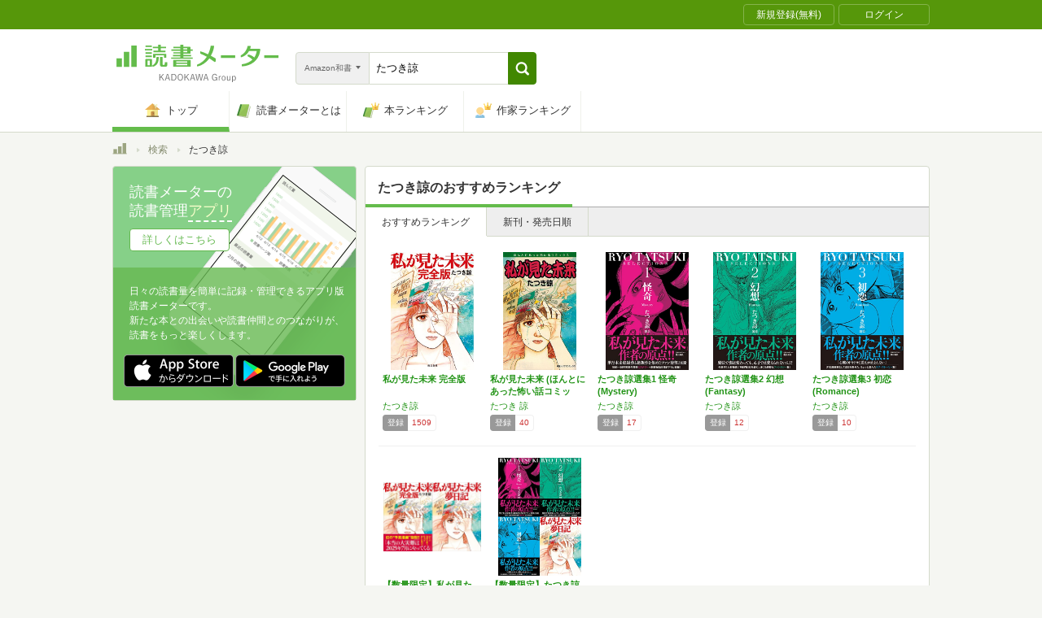

--- FILE ---
content_type: text/html; charset=utf-8
request_url: https://bookmeter.com/search?author=%E3%81%9F%E3%81%A4%E3%81%8D%E8%AB%92&keyword=%E3%81%9F%E3%81%A4%E3%81%8D%E8%AB%92&partial=true&sort=recommended&type=japanese_v2&page=1
body_size: 1977
content:
<span data-pagination="{&quot;pagination&quot;:{&quot;sort_field&quot;:&quot;score&quot;,&quot;sort_order&quot;:&quot;desc&quot;,&quot;offset&quot;:0,&quot;per_page&quot;:20,&quot;total&quot;:7}}" id="contents"><div class="books book-list book-list--grid"><ul class="book-list__group"><li class="group__book"><div class="book__thumbnail"><div class="thumbnail__cover"><a href="/books/18146059"><img alt="私が見た未来 完全版" class="cover__image" src="https://m.media-amazon.com/images/I/51qTM0DUrlL._SL500_.jpg" /></a><div class="cover__icon"></div></div><div class="thumbnail__action"><div data-modal="{&quot;id&quot;:&quot;js_modal_43724f91ed30b78c91d937cf465d6534&quot;}" class="js-modal-button modal-button"><span class="action__icon"><nil></nil></span><span class="action__text">本を登録する</span></div></div></div><div class="book__detail"><div class="detail__title"><a href="/books/18146059">私が見た未来 完全版</a></div><ul class="detail__authors"><li><a href="/search?author=%E3%81%9F%E3%81%A4%E3%81%8D%E8%AB%92">たつき諒</a></li></ul><div class="detail__page">216</div><dl class="detail__options"><dt class="options__title">登録</dt><dd class="options__item">1509</dd></dl></div></li><li class="group__book"><div class="book__thumbnail"><div class="thumbnail__cover"><a href="/books/183040"><img alt="私が見た未来 (ほんとにあった怖い話コミックス)" class="cover__image" src="https://m.media-amazon.com/images/I/61XWmJFkmxL._SL500_.jpg" /></a><div class="cover__icon"></div></div><div class="thumbnail__action"><div data-modal="{&quot;id&quot;:&quot;js_modal_43724f91ed30b78c91d937cf465d6534&quot;}" class="js-modal-button modal-button"><span class="action__icon"><nil></nil></span><span class="action__text">本を登録する</span></div></div></div><div class="book__detail"><div class="detail__title"><a href="/books/183040">私が見た未来 (ほんとにあった怖い話コミック…</a></div><ul class="detail__authors"><li><a href="/search?author=%E3%81%9F%E3%81%A4%E3%81%8D+%E8%AB%92">たつき 諒</a></li></ul><div class="detail__page">0</div><dl class="detail__options"><dt class="options__title">登録</dt><dd class="options__item">40</dd></dl></div></li><li class="group__book"><div class="book__thumbnail"><div class="thumbnail__cover"><a href="/books/19440840"><img alt="たつき諒選集1 怪奇(Mystery)" class="cover__image" src="https://m.media-amazon.com/images/I/51RzrJYfXgL._SL500_.jpg" /></a><div class="cover__icon"></div></div><div class="thumbnail__action"><div data-modal="{&quot;id&quot;:&quot;js_modal_43724f91ed30b78c91d937cf465d6534&quot;}" class="js-modal-button modal-button"><span class="action__icon"><nil></nil></span><span class="action__text">本を登録する</span></div></div></div><div class="book__detail"><div class="detail__title"><a href="/books/19440840">たつき諒選集1 怪奇(Mystery)</a></div><ul class="detail__authors"><li><a href="/search?author=%E3%81%9F%E3%81%A4%E3%81%8D%E8%AB%92">たつき諒</a></li></ul><div class="detail__page">324</div><dl class="detail__options"><dt class="options__title">登録</dt><dd class="options__item">17</dd></dl></div></li><li class="group__book"><div class="book__thumbnail"><div class="thumbnail__cover"><a href="/books/19440841"><img alt="たつき諒選集2 幻想(Fantasy)" class="cover__image" src="https://m.media-amazon.com/images/I/51GbSd+lnvL._SL500_.jpg" /></a><div class="cover__icon"></div></div><div class="thumbnail__action"><div data-modal="{&quot;id&quot;:&quot;js_modal_43724f91ed30b78c91d937cf465d6534&quot;}" class="js-modal-button modal-button"><span class="action__icon"><nil></nil></span><span class="action__text">本を登録する</span></div></div></div><div class="book__detail"><div class="detail__title"><a href="/books/19440841">たつき諒選集2 幻想(Fantasy)</a></div><ul class="detail__authors"><li><a href="/search?author=%E3%81%9F%E3%81%A4%E3%81%8D%E8%AB%92">たつき諒</a></li></ul><div class="detail__page">288</div><dl class="detail__options"><dt class="options__title">登録</dt><dd class="options__item">12</dd></dl></div></li><li class="group__book"><div class="book__thumbnail"><div class="thumbnail__cover"><a href="/books/19440842"><img alt="たつき諒選集3 初恋(Romance)" class="cover__image" src="https://m.media-amazon.com/images/I/51d2m8GOtAL._SL500_.jpg" /></a><div class="cover__icon"></div></div><div class="thumbnail__action"><div data-modal="{&quot;id&quot;:&quot;js_modal_43724f91ed30b78c91d937cf465d6534&quot;}" class="js-modal-button modal-button"><span class="action__icon"><nil></nil></span><span class="action__text">本を登録する</span></div></div></div><div class="book__detail"><div class="detail__title"><a href="/books/19440842">たつき諒選集3 初恋(Romance)</a></div><ul class="detail__authors"><li><a href="/search?author=%E3%81%9F%E3%81%A4%E3%81%8D%E8%AB%92">たつき諒</a></li></ul><div class="detail__page">306</div><dl class="detail__options"><dt class="options__title">登録</dt><dd class="options__item">10</dd></dl></div></li></ul><ul class="book-list__group"><li class="group__book"><div class="book__thumbnail"><div class="thumbnail__cover"><a href="/books/19569936"><img alt="【数量限定】私が見た未来完全版+夢日記帳付き" class="cover__image" src="https://m.media-amazon.com/images/I/51JCicnoJaL._SL500_.jpg" /></a><div class="cover__icon"></div></div><div class="thumbnail__action"><div data-modal="{&quot;id&quot;:&quot;js_modal_43724f91ed30b78c91d937cf465d6534&quot;}" class="js-modal-button modal-button"><span class="action__icon"><nil></nil></span><span class="action__text">本を登録する</span></div></div></div><div class="book__detail"><div class="detail__title"><a href="/books/19569936">【数量限定】私が見た未来完全版+夢日記帳付き</a></div><ul class="detail__authors"><li><a href="/search?author=%E3%81%9F%E3%81%A4%E3%81%8D%E8%AB%92">たつき諒</a></li></ul><div class="detail__page">0</div><dl class="detail__options"><dt class="options__title">登録</dt><dd class="options__item">5</dd></dl></div></li><li class="group__book"><div class="book__thumbnail"><div class="thumbnail__cover"><a href="/books/19511120"><img alt="【数量限定】たつき諒選集【全3巻セット+夢日記帳付き】" class="cover__image" src="https://m.media-amazon.com/images/I/51d7ppPSPDL._SL500_.jpg" /></a><div class="cover__icon"></div></div><div class="thumbnail__action"><div data-modal="{&quot;id&quot;:&quot;js_modal_43724f91ed30b78c91d937cf465d6534&quot;}" class="js-modal-button modal-button"><span class="action__icon"><nil></nil></span><span class="action__text">本を登録する</span></div></div></div><div class="book__detail"><div class="detail__title"><a href="/books/19511120">【数量限定】たつき諒選集【全3巻セット+夢日…</a></div><ul class="detail__authors"><li><a href="/search?author=%E3%81%9F%E3%81%A4%E3%81%8D%E8%AB%92">たつき諒</a></li></ul><div class="detail__page">0</div><dl class="detail__options"><dt class="options__title">登録</dt><dd class="options__item">1</dd></dl></div></li></ul></div></span><span id="modals"><section class="modal modal-requirement-login" id="js_modal_43724f91ed30b78c91d937cf465d6534"><div class="modal__window"><header class="window__header"><h1 class="header__title">会員登録(無料)が必要です</h1></header><div class="window__inner"><div class="authentication-modal"><div class="authentication-modal__header"><p>この機能をご利用になるには会員登録（無料）のうえ、ログインする必要があります。</p><p>会員登録すると読んだ本の管理や、感想・レビューの投稿などが行なえます</p></div><div class="authentication-modal__content"><div class="authentication-modal__content__item"><div class="authentication-modal__content__item__header">登録がまだの方はこちら</div><ul class="authentication-modal__content__item__action"><li><a class="btn btn--bookmeter btn--large" href="/signup"><span class="btn__icon btn__icon--bookmeter"></span><span class="btn__text">今すぐ登録(無料)</span></a></li><li><a class="btn-login btn-login--large" href="/users/linkages/facebook/authenticate"><span class="btn-login__icon"><img alt="Facebookで登録" width="20" height="20" src="/assets/common/sns-icon/facebook-icon-cb8ed320edbfb536ca8a3f2c6303513dd6c3ee790f114d529c27e0cb790a08f6.svg" /></span><span class="btn__text">Facebookで登録</span></a></li><li><a class="btn-login btn-login--large" href="/users/linkages/twitter/authenticate"><span class="btn-login__icon"><img alt="Xで登録" width="20" height="20" src="/assets/common/sns-icon/x-icon-37ae7673136fb3d0ff4c1abc1c1feb1ef50cc76b447f7c7efd69e76440260733.svg" /></span><span class="btn__text">Xで登録</span></a></li><li><a class="btn-login btn-login--large" href="/users/linkages/google/authenticate"><span class="btn-login__icon"><img alt="Googleで登録" width="20" height="20" src="/assets/common/sns-icon/google-icon-820ba25266f74c9c39e45ef3bd67555a45ee1bd9f94a6d1a4d3874f19e03323f.svg" /></span><span class="btn__text">Googleで登録</span></a></li></ul></div><div class="authentication-modal__content__item"><div class="authentication-modal__content__item__header">既に登録済みの方はこちら</div><ul class="authentication-modal__content__item__action"><li><a class="btn btn--yes btn--large btn--center" href="/login">ログイン</a></li></ul></div></div><div class="authentication-modal__footer">もう少し読書メーターの機能を知りたい場合は、<a target="_blank" href="/about">読書メーターとは</a>をご覧ください</div></div></div><div class="window__close js-modal-close"><div class="close__icon"></div></div></div><div class="modal__background js-modal-close"></div></section></span><span id="is_advertisable">true</span>

--- FILE ---
content_type: text/javascript; charset=utf-8
request_url: https://imp-bidapi.i-mobile.co.jp/api/v1/spot.ashx?ver=1.2.45&type=banner&url=https://bookmeter.com/search&direct=0&fif=1&sf=0&cof=0&dfp=0&amp=0&sp=0&ios=0&pid=70734&mid=510723&asid=1679011&spec=0&nemu=0
body_size: 324
content:
{"task":{},"error":{"code":200,"message":""},"result":{"bidid":"ed8fe98c-f989-4b85-bc15-ead9544175e1","mediaId":510723,"partnerId":70734,"spotId":1679011,"width":468,"height":60,"presentationId":2,"platform":1,"slot_count":1,"xid":"00000000-0000-0000-0000-000000000000","webview":false,"rotation_count":7,"demander":[{"type":1,"id":1,"content_type":2,"tag":"","api_params":{"allow_banner":"true","allow_native":"false","allow_movie":"false"},"s":1}],"rotation":false},"status":200}

--- FILE ---
content_type: text/javascript; charset=utf-8
request_url: https://imp-bidapi.i-mobile.co.jp/api/v1/spot.ashx?ver=1.2.45&type=banner&url=https://bookmeter.com/search&direct=0&fif=1&sf=0&cof=0&dfp=0&amp=0&sp=0&ios=0&pid=70734&mid=510723&asid=1679006&spec=0&nemu=0
body_size: 322
content:
{"task":{},"error":{"code":200,"message":""},"result":{"bidid":"6f136d6d-a5c1-4bfc-8298-ebfe904c16eb","mediaId":510723,"partnerId":70734,"spotId":1679006,"width":728,"height":90,"presentationId":1,"platform":1,"slot_count":1,"xid":"00000000-0000-0000-0000-000000000000","webview":false,"rotation_count":7,"demander":[{"type":1,"id":1,"content_type":2,"tag":"","api_params":{"allow_banner":"true","allow_native":"false","allow_movie":"false"},"s":1}],"rotation":false},"status":200}

--- FILE ---
content_type: text/javascript; charset=utf-8
request_url: https://imp-bidapi.i-mobile.co.jp/api/v1/spot.ashx?ver=1.2.45&type=banner&url=https://bookmeter.com/search&direct=0&fif=1&sf=0&cof=0&dfp=0&amp=0&sp=0&ios=0&pid=70734&mid=510723&asid=1679010&spec=0&nemu=0
body_size: 327
content:
{"task":{},"error":{"code":200,"message":""},"result":{"bidid":"f647fc24-f7ce-40d7-8918-969758e36739","mediaId":510723,"partnerId":70734,"spotId":1679010,"width":300,"height":250,"presentationId":11,"platform":1,"slot_count":1,"xid":"00000000-0000-0000-0000-000000000000","webview":false,"rotation_count":7,"demander":[{"type":1,"id":1,"content_type":2,"tag":"","api_params":{"allow_banner":"true","allow_native":"false","allow_movie":"false"},"s":19}],"rotation":false},"status":200}